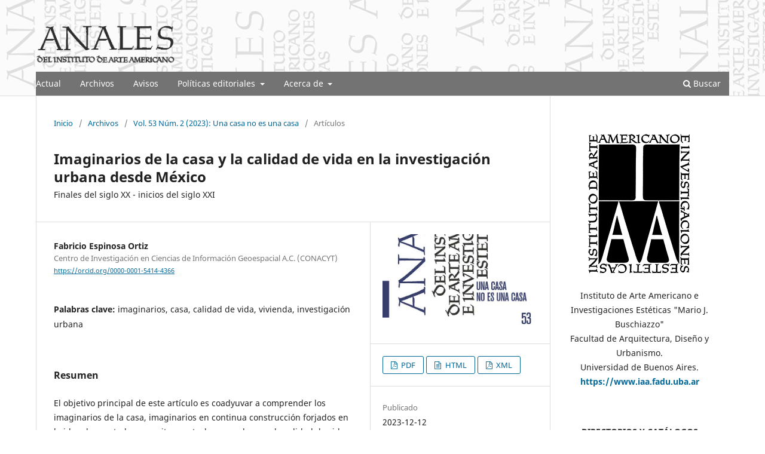

--- FILE ---
content_type: text/html; charset=utf-8
request_url: https://www.iaa.fadu.uba.ar/ojs/index.php/anales/article/view/185
body_size: 11126
content:
<!DOCTYPE html>
<html lang="es-ES" xml:lang="es-ES">
<head>
	<meta charset="utf-8">
	<meta name="viewport" content="width=device-width, initial-scale=1.0">
	<title>
		Imaginarios de la casa y la calidad de vida en la investigación urbana desde México: Finales del siglo XX - inicios del siglo XXI
							| Anales del Instituto de Arte Americano e Investigaciones Estéticas "Mario J. Buschiazzo"
			</title>

	
<link rel="icon" href="https://www.iaa.fadu.uba.ar/ojs/public/journals/1/favicon_es_ES.gif">
<meta name="generator" content="Open Journal Systems 3.3.0.15">
<link rel="schema.DC" href="http://purl.org/dc/elements/1.1/" />
<meta name="DC.Coverage" xml:lang="en" content="&quot;México&quot; &quot;end of XXth and beginning of XXIst Centuries&quot;"/>
<meta name="DC.Coverage" xml:lang="es" content="&quot;México&quot; &quot;finales del siglo XX e inicios del siglo XXI&quot;"/>
<meta name="DC.Coverage" xml:lang="pt" content=""/>
<meta name="DC.Creator.PersonalName" content="Fabricio Espinosa Ortiz"/>
<meta name="DC.Date.created" scheme="ISO8601" content="2023-12-12"/>
<meta name="DC.Date.dateSubmitted" scheme="ISO8601" content="2023-12-05"/>
<meta name="DC.Date.issued" scheme="ISO8601" content="2023-07-03"/>
<meta name="DC.Date.modified" scheme="ISO8601" content="2024-01-02"/>
<meta name="DC.Description" xml:lang="en" content="This article's primary goal is to contribute to understand the imaginary of the house, an imaginary in continuous construction forged in the idea that everyone needs a roof to achieve the quality of life desired. Therefore, in the first part of the text the concept of &quot;house&quot; is analyzed and related to correlated concepts, such as “house” and “home”. Then, how the imaginaries of the house and the quality of life are being questioned in the context of the author's urban research experience, both in Mexican and worldwide cities. Finally, it deepens in the imaginary of the house as a primary object of consumption, essential to achieve the desired quality of life. The article will demonstrate that the quality of life is not attained just by acquiring a house, but by assessing the negative and positive experiences when inhabiting it in everyday life."/>
<meta name="DC.Description" xml:lang="es" content="El objetivo principal de este artículo es coadyuvar a comprender los imaginarios de la casa, imaginarios en continua construcción forjados en la idea de que todos necesitan un techo para alcanzar la calidad de vida deseada. Para ello, en la primera parte se analiza el concepto de &quot;casa&quot; y se lo relaciona con conceptos afines, como la “vivienda” y el “hogar”. A continuación, se cuestiona el modo en que se articulan los imaginarios de la casa y la calidad de vida en la experiencia de investigación urbana en ciudades mexicanas y de algunos otros países. Finalmente, se profundiza en los imaginarios de la casa como objeto de consumo primario, fundamentales para lograr la calidad de vida deseada. Se demostrará que la calidad de vida no se alcanza solo con la adquisición de la vivienda, sino con la valoración de las experiencias negativas y positivas al habitarla."/>
<meta name="DC.Format" scheme="IMT" content="application/pdf"/>
<meta name="DC.Format" scheme="IMT" content="text/html"/>
<meta name="DC.Format" scheme="IMT" content="application/pdf"/>
<meta name="DC.Identifier" content="185"/>
<meta name="DC.Identifier.ARK" content="ark:/s23622024/jhz5sjumt"/>
<meta name="DC.Identifier.URI" content="https://www.iaa.fadu.uba.ar/ojs/index.php/anales/article/view/185"/>
<meta name="DC.Language" scheme="ISO639-1" content="es"/>
<meta name="DC.Rights" content="Derechos de autor 2023 Anales del Instituto de Arte Americano e Investigaciones Estéticas &quot;Mario J. Buschiazzo&quot;"/>
<meta name="DC.Rights" content="https://creativecommons.org/licenses/by-nc-sa/4.0"/>
<meta name="DC.Source" content="Anales del Instituto de Arte Americano e Investigaciones Estéticas &quot;Mario J. Buschiazzo&quot;"/>
<meta name="DC.Source.ISSN" content="2362-2024"/>
<meta name="DC.Source.Issue" content="2"/>
<meta name="DC.Source.Volume" content="53"/>
<meta name="DC.Source.URI" content="https://www.iaa.fadu.uba.ar/ojs/index.php/anales"/>
<meta name="DC.Subject" xml:lang="es" content="imaginarios"/>
<meta name="DC.Subject" xml:lang="es" content="casa"/>
<meta name="DC.Subject" xml:lang="es" content="calidad de vida"/>
<meta name="DC.Subject" xml:lang="es" content="vivienda"/>
<meta name="DC.Subject" xml:lang="es" content="investigación urbana"/>
<meta name="DC.Title" content="Imaginarios de la casa y la calidad de vida en la investigación urbana desde México: Finales del siglo XX - inicios del siglo XXI"/>
<meta name="DC.Title.Alternative" xml:lang="en" content="Imaginaries of the house and the quality of life in urban research from Mexico : End of the 20th century - beginning of the 21st century"/>
<meta name="DC.Type" content="Text.Serial.Journal"/>
<meta name="DC.Type" xml:lang="en" content="&quot;text&quot;"/>
<meta name="DC.Type" xml:lang="es" content="&quot;texto&quot;"/>
<meta name="DC.Type" xml:lang="pt" content=""/>
<meta name="DC.Type.articleType" content="Artículos"/>
<link rel="alternate" type="application/atom+xml" href="https://www.iaa.fadu.uba.ar/ojs/index.php/anales/gateway/plugin/AnnouncementFeedGatewayPlugin/atom">
<link rel="alternate" type="application/rdf+xml" href="https://www.iaa.fadu.uba.ar/ojs/index.php/anales/gateway/plugin/AnnouncementFeedGatewayPlugin/rss">
<link rel="alternate" type="application/rss+xml" href="https://www.iaa.fadu.uba.ar/ojs/index.php/anales/gateway/plugin/AnnouncementFeedGatewayPlugin/rss2">
	<link rel="stylesheet" href="https://www.iaa.fadu.uba.ar/ojs/index.php/anales/$$$call$$$/page/page/css?name=stylesheet" type="text/css" /><link rel="stylesheet" href="https://www.iaa.fadu.uba.ar/ojs/index.php/anales/$$$call$$$/page/page/css?name=font" type="text/css" /><link rel="stylesheet" href="https://www.iaa.fadu.uba.ar/ojs/lib/pkp/styles/fontawesome/fontawesome.css?v=3.3.0.15" type="text/css" /><style type="text/css">.pkp_structure_head { background: center / cover no-repeat url("https://www.iaa.fadu.uba.ar/ojs/public/journals/1/homepageImage_es_ES.png");}</style>
</head>
<body class="pkp_page_article pkp_op_view has_site_logo" dir="ltr">

	<div class="pkp_structure_page">

				<header class="pkp_structure_head" id="headerNavigationContainer" role="banner">
						
 <nav class="cmp_skip_to_content" aria-label="Salta a los enlaces de contenido">
	<a href="#pkp_content_main">Ir al contenido principal</a>
	<a href="#siteNav">Ir al menú de navegación principal</a>
		<a href="#pkp_content_footer">Ir al pie de página del sitio</a>
</nav>

			<div class="pkp_head_wrapper">

				<div class="pkp_site_name_wrapper">
					<button class="pkp_site_nav_toggle">
						<span>Open Menu</span>
					</button>
										<div class="pkp_site_name">
																<a href="						https://www.iaa.fadu.uba.ar/ojs/index.php/anales/index
					" class="is_img">
							<img src="https://www.iaa.fadu.uba.ar/ojs/public/journals/1/pageHeaderLogoImage_es_ES.png" width="524" height="179" alt="Anales del Instituto de Arte Americano" />
						</a>
										</div>
				</div>

				
				<nav class="pkp_site_nav_menu" aria-label="Navegación del sitio">
					<a id="siteNav"></a>
					<div class="pkp_navigation_primary_row">
						<div class="pkp_navigation_primary_wrapper">
																				<ul id="navigationPrimary" class="pkp_navigation_primary pkp_nav_list">
								<li class="">
				<a href="https://www.iaa.fadu.uba.ar/ojs/index.php/anales/issue/current">
					Actual
				</a>
							</li>
								<li class="">
				<a href="https://www.iaa.fadu.uba.ar/ojs/index.php/anales/issue/archive">
					Archivos
				</a>
							</li>
								<li class="">
				<a href="https://www.iaa.fadu.uba.ar/ojs/index.php/anales/announcement">
					Avisos
				</a>
							</li>
								<li class="">
				<a href="https://www.iaa.fadu.uba.ar/ojs/index.php/anales/politicas_editoriales">
					Políticas editoriales
				</a>
									<ul>
																					<li class="">
									<a href="https://www.iaa.fadu.uba.ar/ojs/index.php/anales/objetivos_alcances">
										Objetivos y alcances
									</a>
								</li>
																												<li class="">
									<a href="https://www.iaa.fadu.uba.ar/ojs/index.php/anales/politica_secciones">
										Politica de secciones
									</a>
								</li>
																												<li class="">
									<a href="https://www.iaa.fadu.uba.ar/ojs/index.php/anales/revision_pares">
										Proceso de revisión por pares
									</a>
								</li>
																												<li class="">
									<a href="https://www.iaa.fadu.uba.ar/ojs/index.php/anales/frecuencia">
										Frecuencia de la publicación
									</a>
								</li>
																												<li class="">
									<a href="https://www.iaa.fadu.uba.ar/ojs/index.php/anales/acceso_abierto">
										Política de Acceso Abierto
									</a>
								</li>
																												<li class="">
									<a href="https://www.iaa.fadu.uba.ar/ojs/index.php/anales/about/submissions">
										Normas para autores
									</a>
								</li>
																												<li class="">
									<a href="https://www.iaa.fadu.uba.ar/ojs/index.php/anales/copyright">
										Nota de Copyright
									</a>
								</li>
																												<li class="">
									<a href="https://www.iaa.fadu.uba.ar/ojs/index.php/anales/originalidad_autor">
										Originalidad y declaración del autor
									</a>
								</li>
																												<li class="">
									<a href="https://www.iaa.fadu.uba.ar/ojs/index.php/anales/crativecommons">
										Politicas de acceso y reuso / Licencia de uso
									</a>
								</li>
																												<li class="">
									<a href="https://www.iaa.fadu.uba.ar/ojs/index.php/anales/codigo_conducta">
										Código de conducta y buenas prácticas
									</a>
								</li>
																												<li class="">
									<a href="https://www.iaa.fadu.uba.ar/ojs/index.php/anales/antiplagio">
										Políticas anti-plagio
									</a>
								</li>
																												<li class="">
									<a href="https://www.iaa.fadu.uba.ar/ojs/index.php/anales/estatuto">
										Estatuto de la revista
									</a>
								</li>
																												<li class="">
									<a href="https://www.iaa.fadu.uba.ar/ojs/index.php/anales/privacy">
										Declaración de privacidad
									</a>
								</li>
																		</ul>
							</li>
								<li class="">
				<a href="https://www.iaa.fadu.uba.ar/ojs/index.php/anales/about">
					Acerca de
				</a>
									<ul>
																					<li class="">
									<a href="https://www.iaa.fadu.uba.ar/ojs/index.php/anales/about">
										Sobre la revista
									</a>
								</li>
																												<li class="">
									<a href="https://www.iaa.fadu.uba.ar/ojs/index.php/anales/about/editorialTeam">
										Equipo editorial
									</a>
								</li>
																												<li class="">
									<a href="https://www.iaa.fadu.uba.ar/ojs/index.php/anales/nuestra_historia">
										Nuestra historia
									</a>
								</li>
																												<li class="">
									<a href="https://www.iaa.fadu.uba.ar/ojs/index.php/anales/patrocinio">
										Patrocinio
									</a>
								</li>
																												<li class="">
									<a href="https://www.iaa.fadu.uba.ar/ojs/index.php/anales/about/contact">
										Contacto
									</a>
								</li>
																		</ul>
							</li>
			</ul>

				

																						<div class="pkp_navigation_search_wrapper">
									<a href="https://www.iaa.fadu.uba.ar/ojs/index.php/anales/search" class="pkp_search pkp_search_desktop">
										<span class="fa fa-search" aria-hidden="true"></span>
										Buscar
									</a>
								</div>
													</div>
					</div>
					<div class="pkp_navigation_user_wrapper" id="navigationUserWrapper">
							<ul id="navigationUser" class="pkp_navigation_user pkp_nav_list">
															<li class="profile">
				<a href="https://www.iaa.fadu.uba.ar/ojs/index.php/anales/login">
					Entrar
				</a>
							</li>
										</ul>

					</div>
				</nav>
			</div><!-- .pkp_head_wrapper -->
		</header><!-- .pkp_structure_head -->

						<div class="pkp_structure_content has_sidebar">
			<div class="pkp_structure_main" role="main">
				<a id="pkp_content_main"></a>

<div class="page page_article">
			<nav class="cmp_breadcrumbs" role="navigation" aria-label="Usted está aquí:">
	<ol>
		<li>
			<a href="https://www.iaa.fadu.uba.ar/ojs/index.php/anales/index">
				Inicio
			</a>
			<span class="separator">/</span>
		</li>
		<li>
			<a href="https://www.iaa.fadu.uba.ar/ojs/index.php/anales/issue/archive">
				Archivos
			</a>
			<span class="separator">/</span>
		</li>
					<li>
				<a href="https://www.iaa.fadu.uba.ar/ojs/index.php/anales/issue/view/3">
					Vol. 53 Núm. 2 (2023): Una casa no es una casa
				</a>
				<span class="separator">/</span>
			</li>
				<li class="current" aria-current="page">
			<span aria-current="page">
									Artículos
							</span>
		</li>
	</ol>
</nav>
	
		  	 <article class="obj_article_details">

		
	<h1 class="page_title">
		Imaginarios de la casa y la calidad de vida en la investigación urbana desde México
	</h1>

			<h2 class="subtitle">
			Finales del siglo XX - inicios del siglo XXI
		</h2>
	
	<div class="row">
		<div class="main_entry">

							<section class="item authors">
					<h2 class="pkp_screen_reader">Autores/as</h2>
					<ul class="authors">
											<li>
							<span class="name">
								Fabricio Espinosa Ortiz
							</span>
															<span class="affiliation">
									Centro de Investigación en Ciencias de Información Geoespacial A.C. (CONACYT)
																	</span>
																						<span class="orcid">
																		<a href="https://orcid.org/0000-0001-5414-4366" target="_blank">
										https://orcid.org/0000-0001-5414-4366
									</a>
								</span>
													</li>
										</ul>
				</section>
			
																														
									<section class="item keywords">
				<h2 class="label">
										Palabras clave:
				</h2>
				<span class="value">
											imaginarios, 											casa, 											calidad de vida, 											vivienda, 											investigación urbana									</span>
			</section>
			
										<section class="item abstract">
					<h2 class="label">Resumen</h2>
					<p>El objetivo principal de este artículo es coadyuvar a comprender los imaginarios de la casa, imaginarios en continua construcción forjados en la idea de que todos necesitan un techo para alcanzar la calidad de vida deseada. Para ello, en la primera parte se analiza el concepto de "casa" y se lo relaciona con conceptos afines, como la “vivienda” y el “hogar”. A continuación, se cuestiona el modo en que se articulan los imaginarios de la casa y la calidad de vida en la experiencia de investigación urbana en ciudades mexicanas y de algunos otros países. Finalmente, se profundiza en los imaginarios de la casa como objeto de consumo primario, fundamentales para lograr la calidad de vida deseada. Se demostrará que la calidad de vida no se alcanza solo con la adquisición de la vivienda, sino con la valoración de las experiencias negativas y positivas al habitarla.</p>
				</section>
			
			<div class="item downloads_chart">
	<h3 class="label">
		Descargas
	</h3>
	<div class="value">
		<canvas class="usageStatsGraph" data-object-type="Submission" data-object-id="185"></canvas>
		<div class="usageStatsUnavailable" data-object-type="Submission" data-object-id="185">
			Los datos de descargas todavía no están disponibles.
		</div>
	</div>
</div>


																																<section class="item author_bios">
					<h2 class="label">
													Biografía del autor/a
											</h2>
																		<section class="sub_item">
								<h3 class="label">
																																							Fabricio Espinosa Ortiz, <span class="affiliation">Centro de Investigación en Ciencias de Información Geoespacial A.C. (CONACYT)</span>
																	</h3>
								<div class="value">
									<p>Investigador en el Centro Geo del CONACYT (México), en el área de Geopolítica y Territorio. Doctor en Geografía por la Universidad Nacional Autónoma de México (UNAM). Miembro del Sistema Nacional de Investigadores nivel I. Editor asociado en Geografía Humana en la revista PACHA de Estudios Contemporáneos del Sur Global (ISSN 2697-3677) editada por el Centro de Investigación en Ciencias Sociales y Humanidades de América Latina (CICSHAL-RELIGACION) con sede en Quito, Ecuador. Sus líneas de investigación son: vivienda, habitabilidad y calidad de vida; desigualdades, movilidades y migración en tránsito; imaginarios urbanos y análisis narrativo. Recibió la mención honorífica en el Premio Internacional de Tesis de Investigación sobre Vivienda y Desarrollo Sustentable 2014 por parte de la UNAM y el INFONAVIT. Colaborador en el proyecto de Ciencia Básica Conacyt-SEP titulado “Las ciudades santuario como fronteras emergentes. Dinámicas transnacionales y espacios vividos de mexicanos indocumentados en Estados Unidos”.</p>
								</div>
							</section>
															</section>
			
										<section class="item references">
					<h2 class="label">
						Citas
					</h2>
					<div class="value">
																					<p>Ábalos, I. (2005). La Buena Vida: Visitas guiadas a las casas de la modernidad. Barcelona, España: Gustavo Gili. </p>
															<p>Álvarez Bové, R. (2015). Construcción de imaginarios urbanos del habitar. Caso de la revista Vivienda y Decoración, Santiago de Chile. Tesis para optar al grado de Magíster en Hábitat Residencial. Universidad de Chile. Recuperado de: <a href="http://repositorio.uchile.cl/handle/2250/130342">http://repositorio.uchile.cl/handle/2250/130342</a> Consultado el 02/06/2023. </p>
															<p>Bachelard, G. ([1965]2000). La poética del espacio. Ciudad de México, México: Fondo de Cultura Económica. </p>
															<p>Baeza, M. A. (2003). Imaginarios sociales: apuntes para la discusión teórica y metodológica. Concepción: Editorial Universidad de Concepción. </p>
															<p>Berdoulay, V. (2012). El sujeto, el lugar y la mediación del imaginario. En A. Lindón y D. Hiernaux (Dirs.), Geografías de lo imaginario (pp. 49-65). Barcelona, España: Anthropos. Ciudad de México, México: UAM-Iztapalapa. </p>
															<p>Blunt, A. y Dowling, R. (2006). Home (Key Ideas in Geography). London, England: Routledge. </p>
															<p>Castoriadis, C. ([1983]2003). La institución imaginaria de la sociedad. Barcelona, España: Tusquets. </p>
															<p>Claval, P. (2012). Mitos e Imaginarios en Geografía. En A. Lindón y D. Hiernaux (Dir.), Geografías de lo imaginario (pp. 29-48). Barcelona, España: Anthropos/México: UAM-Iztapalapa. </p>
															<p>Collignon, B. (2010). De las virtudes de los espacios domésticos para la geografía humana. En A. Lindón y D. Hiernaux (Dir.), Los giros de la Geografía Humana. Desafíos y horizontes (pp. 201-215). Barcelona, España: Anthropos. Ciudad de México, México: UAM-Iztapalapa. </p>
															<p>Cortés Alcalá, L. (1996), La cuestión residencial: bases para una Sociología del Habitar. Madrid, España: Editorial Fundamentos. </p>
															<p>Espinosa Ortiz, F. (2014). Aproximación teórica al concepto de calidad de vida. Entre las condiciones objetivas externas y la evaluación subjetiva de los individuos. Antropología Experimental, 14. Recuperado de: <a href="https://revistaselectronicas.ujaen.es/index.php/rae/article/view/1801">https://revistaselectronicas.ujaen.es/index.php/rae/article/view/1801</a> Consultado el 14/03/2023. </p>
															<p>Espinosa Ortiz, F. (2015). Vivienda de interés social y calidad de vida en la periferia de la ciudad de Morelia, Michoacán. Ciudad de México, México: PUEC, UNAM, Infonavit. </p>
															<p>Espinosa Ortiz, F. (2019). El imaginario de la casa en los discursos de promoción inmobiliaria en México. URBS. Revista de Estudios Urbanos y Ciencias Sociales, 9(2), pp. 39-50. </p>
															<p>Espinosa Ortiz, F. Vieyra, A. y Garibay, C. (2015). Narrativas sobre el lugar. Habitar una vivienda de interés social en la periferia urbana. Revista INVI, 84(30), pp. 59-83. </p>
															<p>García Canclini, N. (1997). Imaginarios urbanos. Buenos Aires, Argentina: EUDEBA. </p>
															<p>Giannini, H. (1987). La reflexión cotidiana. Santiago de Chile, Chile: Editorial Universitaria. </p>
															<p>Haraway, D. (1995). Ciencia, cyborgs y mujeres. La reinvención de la naturaleza. Madrid, España: Ediciones Cátedra. </p>
															<p>Hiernaux, D. (2012). Los imaginarios urbanos: una aproximación desde la geografía urbana y los estilos de vida. En A. Lindón y D. Hiernaux (Dir.), Geografías de lo imaginario (pp. 87-105). Barcelona: Anthropos. Ciudad de México, México: UAM-Iztapalapa. </p>
															<p>INVI-FAU (2004). Bienestar Habitacional: Guía de Diseño para un Hábitat Residencial Sustentable. Santiago de Chile, Chile: INVI-FAU/Universidad de Chile. </p>
															<p>Levinas, E. (1995). Totalidad e Infinito. Ensayo sobre la exterioridad. Salamanca, España: Ediciones Sígueme. </p>
															<p>Lindón, A. (2005). El mito de la casa propia y las formas de habitar. Scripta Nova. Revista Electrónica de Geografía y Ciencias Sociales, 194(20). Recuperado de: <a href="http://www.ub.edu/geocrit/sn/sn-194-20.htm">http://www.ub.edu/geocrit/sn/sn-194-20.htm</a> Consultado el 24/02/2023. </p>
															<p>Lindón, A. (2006a). La casa búnker y la deconstrucción de la ciudad. Liminar: Estudios Sociales y Humanísticos, 4(2), pp. 18-35. </p>
															<p>Lindón, A. (2006b). Del suburbio como paraíso a la espacialidad periférica del miedo. En A. Lindón, M. A. Aguilar y D. Hiernaux (Coords.), Lugares e imaginarios en las metrópolis.(pp. 85-106). Barcelona, España: Anthropos. Ciudad de México, México: Lindón, A. –Iztapalapa. </p>
															<p>Lindón, A. (2007). La ciudad y la vida urbana a través de los imaginarios urbanos. EURE, 99(33), pp. 7–16. </p>
															<p>Lindón, A. (2008). El imaginario suburbano: los sueños diurnos y la reproducción socioespacial de la ciudad. Iztapalapa. Revista de Ciencias Sociales y Humanidades, 64-65(29), pp. 39-62. </p>
															<p>Lindón, A. (2012). ¿Geografías de lo imaginario o la dimensión imaginaria de las geografías del Lebenswelt?. En A. Lindón y D. Hiernaux, (Dir.), Geografías de lo imaginario.(pp. 66-85). Barcelona, España: Anthropos. Ciudad de México, México: UAM-Iztapalapa. </p>
															<p>Lindón, A. y Hiernaux, D. (2010). Una geografía dando giros… A manera de introducción. En Los giros de la Geografía Humana. Desafíos y horizontes.(pp. 7-20). Barcelona, España: Anthropos. Ciudad de México, México: UAM-Iztapalapa. </p>
															<p>López, Levi, L. (2008) Tijuana: imaginarios globales, fortificaciones locales. Sociológica, 23(66), pp. 121-153. </p>
															<p>Lussault, M. (2015). El Hombre espacial. La construcción social del espacio humano. Madrid, España: Amorrortu. </p>
															<p>Maffesoli, M. (1993). El conocimiento ordinario: Compendio de sociología. Ciudad de México, México: Fondo de Cultura Económica FCE. </p>
															<p>Mallett, S. (2004). Understanding home: a critical review of the literature. The Sociological Review, 52(1), pp. 62-89. </p>
															<p>Marosi, R. (2017). Mexico’s Housing Debacle. A Failed visión. Los Angeles Times. Recuperado de: <a href="http://www.latimes.com/projects/la-me-mexico-housing/">http://www.latimes.com/projects/la-me-mexico-housing/</a> Consultado el 24/06/2022. </p>
															<p>Márquez, F. (2007). Imaginarios urbanos en el Gran Santiago: huellas de una metamorfosis. EURE, 33(99), pp. 79-88. </p>
															<p>Massey, D. (2004). Lugar, identidad y geografías de la responsabilidad en un mundo en proceso de globalización. Treballs de la SCG, 57, pp. 77-84. </p>
															<p>Merchand Rojas, M. A. (2017). Estado, vivienda de interés social e inmobiliarias en México. Cuadernos de Vivienda y Urbanismo, 10(19), pp. 6-21. </p>
															<p>Miller, D. (2001). Home Possessions: Material Culture behind Closed Doors. Oxford, London: Berg. </p>
															<p>Monteys, X. y Fuertes, P. (2003). Casa collage, un ensayo sobre la arquitectura de la casa. Barcelona, España: Gustavo Gili. </p>
															<p>Ortega Alcázar, I. (2016). Autoconstrucción de vivienda, espacio y vida familiar en la Ciudad de México. Ciudad de México, México: FLACSO México: PUEC. UNAM. </p>
															<p>Ortiz, V. M. (1984). La casa, una aproximación. Ciudad de México, México: UAM–Xochimilco. </p>
															<p>Pedrotti C. (2016). Calidad residencial y condiciones de producción de la vivienda social promovida por el sector privado. Zona Metropolitana de Toluca, 2001-2011. Ciudad de México, México: UNAM-PUEC, INFONAVIT. </p>
															<p>Pintos, J. L. (2004). Inclusión-exclusión. Los imaginarios sociales de un proceso de construcción social. SEMATA. Ciencias Sociales y Humanidades, 16, pp. 17-52. </p>
															<p>RAE - Real Academia Española (2001). Diccionario de la lengua española. Madrid, España: RAE. Recuperado de: <a href="https://dle.rae.es/imaginaci%C3%B3n">https://dle.rae.es/imaginaci%C3%B3n</a> Cosultado el 22/9/22. </p>
															<p>Schutz, A. (2003). Estudios de teoría social. Buenos Aires, Argentina: Amorrortu. </p>
															<p>Silva, A. (2012). Álbum de familia, la imagen de nosotros mismos. Medellín, Colombia: Universidad de Medellín. </p>
															<p>Silva, A. (2013). Imaginarios el asombro social. Bogotá, Colombia: Universidad Externado de Colombia. </p>
															<p>Silva, A. (2022). Imaginarios urbanos: pautas metodológicas para hacer una ciudad imaginada. En F. Aliaga Sáez, Investigación sensible. Metodologías para el estudio de imaginarios y representaciones sociales. Bogotá, Colombia: Universidad Santo Tomás. </p>
															<p>Tuan, Yi-Fu (2001). Space and Place: The Perspective of Experience. Minneapolis, EEUU: University of Minnesota. </p>
															<p>Tuan, Yi-Fu (2007). Topofilia. Un estudio de las percepciones, actitudes y valores sobre el entorno. Santa Cruz de Tenerife, España: Melusina. </p>
															<p>Vera, P. (2019). Imaginarios urbanos: dimensiones, puentes y deslizamientos en sus estudios. En P. Vera, A. Gravano y F. Aliaga, Ciudades (in)descifrables imaginarios y representaciones sociales de lo urbano. Bogotá, Colombia: USTA. </p>
															<p>Vergara Figueroa, A. (2001). Horizontes del imaginario. Hacia un reencuentro con sus tradiciones investigativas. En A. Vergara Figueroa (coord.), Imaginarios: horizontes plurales.(pp. 11-83). Ciudad de México, México: ENAH. </p>
																		</div>
				</section>
			
		</div><!-- .main_entry -->

		<div class="entry_details">

										<div class="item cover_image">
					<div class="sub_item">
																				<img
								src="https://www.iaa.fadu.uba.ar/ojs/public/journals/1/submission_185_185_coverImage_es_ES.jpg"
								alt="Anales 53(2): Espinosa Ortiz"
							>
											</div>
				</div>
			
										<div class="item galleys">
					<h2 class="pkp_screen_reader">
						Descargas
					</h2>
					<ul class="value galleys_links">
													<li>
								
	
							

<a class="obj_galley_link pdf" href="https://www.iaa.fadu.uba.ar/ojs/index.php/anales/article/view/185/217">

		
	PDF

	</a>
							</li>
													<li>
								
	
							

<a class="obj_galley_link file" href="https://www.iaa.fadu.uba.ar/ojs/index.php/anales/article/view/185/230">

		
	HTML

	</a>
							</li>
													<li>
								
	
							

<a class="obj_galley_link pdf" href="https://www.iaa.fadu.uba.ar/ojs/index.php/anales/article/view/185/256">

		
	XML

	</a>
							</li>
											</ul>
				</div>
						
						<div class="item published">
				<section class="sub_item">
					<h2 class="label">
						Publicado
					</h2>
					<div class="value">
																			<span>2023-12-12</span>
																	</div>
				</section>
							</div>
			
										<div class="item citation">
					<section class="sub_item citation_display">
						<h2 class="label">
							Cómo citar
						</h2>
						<div class="value">
							<div id="citationOutput" role="region" aria-live="polite">
								<div class="csl-bib-body">
  <div class="csl-entry">Espinosa Ortiz, F. (2023). Imaginarios de la casa y la calidad de vida en la investigación urbana desde México: Finales del siglo XX - inicios del siglo XXI. <i>Anales Del Instituto De Arte Americano E Investigaciones Estéticas "Mario J. Buschiazzo"</i>, <i>53</i>(2). Recuperado a partir de https://www.iaa.fadu.uba.ar/ojs/index.php/anales/article/view/185</div>
</div>
							</div>
							<div class="citation_formats">
								<button class="cmp_button citation_formats_button" aria-controls="cslCitationFormats" aria-expanded="false" data-csl-dropdown="true">
									Más formatos de cita
								</button>
								<div id="cslCitationFormats" class="citation_formats_list" aria-hidden="true">
									<ul class="citation_formats_styles">
																					<li>
												<a
													aria-controls="citationOutput"
													href="https://www.iaa.fadu.uba.ar/ojs/index.php/anales/citationstylelanguage/get/acm-sig-proceedings?submissionId=185&amp;publicationId=185"
													data-load-citation
													data-json-href="https://www.iaa.fadu.uba.ar/ojs/index.php/anales/citationstylelanguage/get/acm-sig-proceedings?submissionId=185&amp;publicationId=185&amp;return=json"
												>
													ACM
												</a>
											</li>
																					<li>
												<a
													aria-controls="citationOutput"
													href="https://www.iaa.fadu.uba.ar/ojs/index.php/anales/citationstylelanguage/get/acs-nano?submissionId=185&amp;publicationId=185"
													data-load-citation
													data-json-href="https://www.iaa.fadu.uba.ar/ojs/index.php/anales/citationstylelanguage/get/acs-nano?submissionId=185&amp;publicationId=185&amp;return=json"
												>
													ACS
												</a>
											</li>
																					<li>
												<a
													aria-controls="citationOutput"
													href="https://www.iaa.fadu.uba.ar/ojs/index.php/anales/citationstylelanguage/get/apa?submissionId=185&amp;publicationId=185"
													data-load-citation
													data-json-href="https://www.iaa.fadu.uba.ar/ojs/index.php/anales/citationstylelanguage/get/apa?submissionId=185&amp;publicationId=185&amp;return=json"
												>
													APA
												</a>
											</li>
																					<li>
												<a
													aria-controls="citationOutput"
													href="https://www.iaa.fadu.uba.ar/ojs/index.php/anales/citationstylelanguage/get/associacao-brasileira-de-normas-tecnicas?submissionId=185&amp;publicationId=185"
													data-load-citation
													data-json-href="https://www.iaa.fadu.uba.ar/ojs/index.php/anales/citationstylelanguage/get/associacao-brasileira-de-normas-tecnicas?submissionId=185&amp;publicationId=185&amp;return=json"
												>
													ABNT
												</a>
											</li>
																					<li>
												<a
													aria-controls="citationOutput"
													href="https://www.iaa.fadu.uba.ar/ojs/index.php/anales/citationstylelanguage/get/chicago-author-date?submissionId=185&amp;publicationId=185"
													data-load-citation
													data-json-href="https://www.iaa.fadu.uba.ar/ojs/index.php/anales/citationstylelanguage/get/chicago-author-date?submissionId=185&amp;publicationId=185&amp;return=json"
												>
													Chicago
												</a>
											</li>
																					<li>
												<a
													aria-controls="citationOutput"
													href="https://www.iaa.fadu.uba.ar/ojs/index.php/anales/citationstylelanguage/get/harvard-cite-them-right?submissionId=185&amp;publicationId=185"
													data-load-citation
													data-json-href="https://www.iaa.fadu.uba.ar/ojs/index.php/anales/citationstylelanguage/get/harvard-cite-them-right?submissionId=185&amp;publicationId=185&amp;return=json"
												>
													Harvard
												</a>
											</li>
																					<li>
												<a
													aria-controls="citationOutput"
													href="https://www.iaa.fadu.uba.ar/ojs/index.php/anales/citationstylelanguage/get/ieee?submissionId=185&amp;publicationId=185"
													data-load-citation
													data-json-href="https://www.iaa.fadu.uba.ar/ojs/index.php/anales/citationstylelanguage/get/ieee?submissionId=185&amp;publicationId=185&amp;return=json"
												>
													IEEE
												</a>
											</li>
																					<li>
												<a
													aria-controls="citationOutput"
													href="https://www.iaa.fadu.uba.ar/ojs/index.php/anales/citationstylelanguage/get/modern-language-association?submissionId=185&amp;publicationId=185"
													data-load-citation
													data-json-href="https://www.iaa.fadu.uba.ar/ojs/index.php/anales/citationstylelanguage/get/modern-language-association?submissionId=185&amp;publicationId=185&amp;return=json"
												>
													MLA
												</a>
											</li>
																					<li>
												<a
													aria-controls="citationOutput"
													href="https://www.iaa.fadu.uba.ar/ojs/index.php/anales/citationstylelanguage/get/turabian-fullnote-bibliography?submissionId=185&amp;publicationId=185"
													data-load-citation
													data-json-href="https://www.iaa.fadu.uba.ar/ojs/index.php/anales/citationstylelanguage/get/turabian-fullnote-bibliography?submissionId=185&amp;publicationId=185&amp;return=json"
												>
													Turabian
												</a>
											</li>
																					<li>
												<a
													aria-controls="citationOutput"
													href="https://www.iaa.fadu.uba.ar/ojs/index.php/anales/citationstylelanguage/get/vancouver?submissionId=185&amp;publicationId=185"
													data-load-citation
													data-json-href="https://www.iaa.fadu.uba.ar/ojs/index.php/anales/citationstylelanguage/get/vancouver?submissionId=185&amp;publicationId=185&amp;return=json"
												>
													Vancouver
												</a>
											</li>
																			</ul>
																	</div>
							</div>
						</div>
					</section>
				</div>
			
										<div class="item issue">

											<section class="sub_item">
							<h2 class="label">
								Número
							</h2>
							<div class="value">
								<a class="title" href="https://www.iaa.fadu.uba.ar/ojs/index.php/anales/issue/view/3">
									Vol. 53 Núm. 2 (2023): Una casa no es una casa
								</a>
							</div>
						</section>
					
											<section class="sub_item">
							<h2 class="label">
								Sección
							</h2>
							<div class="value">
								Artículos
							</div>
						</section>
					
									</div>
			
																																<section class="item pubid">
						<h2 class="label">
							ARK
						</h2>
						<div class="value">
															<a id="pub-id::ark" href="http://id.caicyt.gov.ar/ark:/s23622024/jhz5sjumt">
									http://id.caicyt.gov.ar/ark:/s23622024/jhz5sjumt
								</a>
													</div>
					</section>
							
										<div class="item copyright">
					<h2 class="label">
						Licencia
					</h2>
																										<p>Derechos de autor 2023 Anales del Instituto de Arte Americano e Investigaciones Estéticas "Mario J. Buschiazzo"</p>
														<a rel="license" href="https://creativecommons.org/licenses/by-nc-sa/4.0/"><img alt="Creative Commons License" src="//i.creativecommons.org/l/by-nc-sa/4.0/88x31.png" /></a><p>Esta obra está bajo una licencia internacional <a rel="license" href="https://creativecommons.org/licenses/by-nc-sa/4.0/">Creative Commons Atribución-NoComercial-CompartirIgual 4.0</a>.</p>
																
				</div>
			
			

		</div><!-- .entry_details -->
	</div><!-- .row -->

</article>

	

</div><!-- .page -->

	</div><!-- pkp_structure_main -->

									<div class="pkp_structure_sidebar left" role="complementary" aria-label="Barra lateral">
				<div class="pkp_block block_custom" id="customblock-logo-iaa">
	<h2 class="title pkp_screen_reader">Logo_IAA</h2>
	<div class="content">
		<p align="center"><a title="Sitio oficial del IAA" href="https://www.iaa.fadu.uba.ar" target="_blank" rel="noopener"><img src="https://www.iaa.fadu.uba.ar/ojs/public/site/images/rodleir1963/logo-iaa.gif" alt="Logo IAA" width="180" height="241"></a></p>
<p align="center">Instituto de Arte Americano e Investigaciones Estéticas "Mario J. Buschiazzo"<br>Facultad de Arquitectura, Diseño y Urbanismo.<br>Universidad de Buenos Aires.<br><a title="Sitio oficial del IAA" href="https://www.iaa.fadu.uba.ar" target="_blank" rel="noopener"><strong>https://www.iaa.fadu.uba.ar</strong></a></p>
	</div>
</div>
<div class="pkp_block block_custom" id="customblock-directorios-y-catlogos">
	<h2 class="title pkp_screen_reader">DIRECTORIOS Y CATÁLOGOS</h2>
	<div class="content">
		<p align="center"><strong>DIRECTORIOS Y CATÁLOGOS<br><br></strong></p>
<p align="center"><a title="Latindex" href="https://www.latindex.org/latindex/ficha/23159" target="_blank" rel="noopener"><img src="https://www.iaa.fadu.uba.ar/ojs/public/site/images/rodleir1963/latindex2-fb9fc28f91080cb02f1bd3e667dd8a3a.gif" alt="Latindex" width="236" height="73"></a></p>
<p align="center"><a title="LatinREV" href="https://latinrev.flacso.org.ar/revistas/anales-del-instituto-arte-americano-e-investigaciones-esteticas-mario-j-buschiazzo" target="_blank" rel="noopener"><img src="https://www.iaa.fadu.uba.ar/ojs/public/site/images/rodleir1963/latinrev3.gif" alt="LatinREV" width="236" height="65"></a></p>
<p align="center"><a title="ERIH Plus" href="https://kanalregister.hkdir.no/publiseringskanaler/erihplus/periodical/info.action?id=497413" target="_blank" rel="noopener"><img src="https://www.iaa.fadu.uba.ar/ojs/public/site/images/rodleir1963/erih-plus-4331e0c3af0edd059d0c6b9682b1855c.gif" alt="ERIH Plus" width="236" height="78"></a></p>
<p align="center"><a title="ARLA" href="http://arla.ubiobio.cl/index.php?r=inscripcion-revista-arla%2Fver_detalle_revista_directorio&amp;revista=107" target="_blank" rel="noopener"><img src="https://www.iaa.fadu.uba.ar/ojs/public/site/images/rodleir1963/logo-arla1.gif" alt="ARLA" width="236" height="82"></a></p>
<p align="center"><a title="Malena" href="http://www.caicyt-conicet.gov.ar/malena/items/show/1249" target="_blank" rel="noopener"><img src="https://www.iaa.fadu.uba.ar/ojs/public/site/images/rodleir1963/malena-0c0f6a6cac22fafb4a62f436af864b1d.gif" alt="Malena" width="236" height="91"></a></p>
<p align="center"><a title="SISBI" href="http://repositoriouba.sisbi.uba.ar/gsdl/cgi-bin/library.cgi?e=p-10000-00---off-0--00-----0-10-0---0---0direct-10----4-------0-1l--10-es-Zz-1---20-home---0--1-00-00--4----0-0-01-00-0utfZz-8-00&amp;a=p&amp;p=about&amp;c=anales" target="_blank" rel="noopener"><img src="https://www.iaa.fadu.uba.ar/ojs/public/site/images/rodleir1963/sisbi-ojs3-cd5b27aaa2ff7607eba4e1a8f9fd8096.jpg" alt="SISBI" width="236" height="104"></a></p>
<p align="center"><strong><br>SISTEMAS DE INDIZACIÓN</strong></p>
<p align="center"><strong><br></strong><a title="Directory of Open Access Journals (DOAJ)" href="https://doaj.org/toc/2362-2024" target="_blank" rel="noopener"><strong><img src="https://www.iaa.fadu.uba.ar/ojs/public/site/images/rodleir1963/doaj-6a737675262226207c7eebc62111a482.gif" alt="DOAJ" width="236" height="44"></strong></a><br><br></p>
<p align="center"><a title="REDIB" href="https://www.redib.org/Record/oai_revista3584-anales-del-instituto-de-arte-americano-e-investigaciones-est%C3%A9ticas-%E2%80%9Cmario-j-buschiazzo%E2%80%9D" target="_blank" rel="noopener"><strong><img src="https://www.iaa.fadu.uba.ar/ojs/public/site/images/rodleir1963/redib1.gif" alt="REDIB" width="236" height="43"></strong></a><br><br></p>
<p align="center"><a title="DIALNET" href="https://dialnet.unirioja.es/servlet/revista?codigo=26829"><strong><img src="https://www.iaa.fadu.uba.ar/ojs/public/site/images/rodleir1963/dialnet-2d11c30d122cc9d8a526666be352f243.gif" alt="Dialnet" width="236" height="47"></strong></a></p>
<p align="center">&nbsp;</p>
<p align="center"><a title="SciELO Argentina" href="http://www.scielo.org.ar/scielo.php?script=sci_serial&amp;pid=2362-2024&amp;lng=es&amp;nrm=iso" target="_blank" rel="noopener"><strong><img src="https://www.iaa.fadu.uba.ar/ojs/public/site/images/rodleir1963/scielo-arg-790e9624062d4990bb90258211f37439.gif" alt="SciELO" width="236" height="111"></strong></a><br><strong>ACREDITACIÓN</strong><br><br></p>
<p align="center"><a title="Núcleo Básico de Revistas Científicas Argentinas" href="http://www.caicyt-conicet.gov.ar/sitio/anales-del-instituto-de-arte-americano-e-investigaciones-esteticas-mario-j-buschiazzo/" target="_blank" rel="noopener"><img src="https://www.iaa.fadu.uba.ar/ojs/public/site/images/rodleir1963/nucleo-basico-7e0efcd2a6cb48eef30480bc5ff65435.gif" alt="Núcleo Básico" width="236" height="172"></a></p>
<p align="center">&nbsp;</p>
<p align="center"><a title="DORA" href="https://sfdora.org/read/es/" target="_blank" rel="noopener"><img src="https://www.iaa.fadu.uba.ar/ojs/public/site/images/rodleir1963/dora-6c564050459976b7cdf427b08504b809.gif" alt="DORA" width="236" height="185"></a></p>
<p align="center">&nbsp;</p>
<p align="center"><strong>IDENTIFICADORES</strong></p>
<p align="center"><strong><img src="https://www.iaa.fadu.uba.ar/ojs/public/site/images/rodleir1963/doi-1.gif" alt="" width="236" height="75"></strong></p>
<p align="center"><a title="ARK CAICyT" href="https://id.caicyt.gov.ar/index.php" target="_blank" rel="noopener"><img src="https://www.iaa.fadu.uba.ar/ojs/public/site/images/rodleir1963/logo-arkcaicyt-color-9d7567054be3d63543c9f058d9cc4de2.jpg" alt="https://www.iaa.fadu.uba.ar/ojs/public/site/images/rodleir1963/logo-arkcaicyt-color-9d7567054be3d63543c9f058d9cc4de2.jpg" width="236" height="109"></a></p>
	</div>
</div>
<div class="pkp_block block_web_feed">
	<h2 class="title">Número actual</h2>
	<div class="content">
		<ul>
			<li>
				<a href="https://www.iaa.fadu.uba.ar/ojs/index.php/anales/gateway/plugin/WebFeedGatewayPlugin/atom">
					<img src="https://www.iaa.fadu.uba.ar/ojs/lib/pkp/templates/images/atom.svg" alt="Logo Atom">
				</a>
			</li>
			<li>
				<a href="https://www.iaa.fadu.uba.ar/ojs/index.php/anales/gateway/plugin/WebFeedGatewayPlugin/rss2">
					<img src="https://www.iaa.fadu.uba.ar/ojs/lib/pkp/templates/images/rss20_logo.svg" alt="Logo RSS2">
				</a>
			</li>
			<li>
				<a href="https://www.iaa.fadu.uba.ar/ojs/index.php/anales/gateway/plugin/WebFeedGatewayPlugin/rss">
					<img src="https://www.iaa.fadu.uba.ar/ojs/lib/pkp/templates/images/rss10_logo.svg" alt="Logo RSS1">
				</a>
			</li>
		</ul>
	</div>
</div>
<div class="pkp_block block_language">
	<h2 class="title">
		Idioma
	</h2>

	<div class="content">
		<ul>
							<li class="locale_pt_BR" lang="pt-BR">
					<a href="https://www.iaa.fadu.uba.ar/ojs/index.php/anales/user/setLocale/pt_BR?source=%2Fojs%2Findex.php%2Fanales%2Farticle%2Fview%2F185">
						Português (Brasil)
					</a>
				</li>
							<li class="locale_es_ES current" lang="es-ES">
					<a href="https://www.iaa.fadu.uba.ar/ojs/index.php/anales/user/setLocale/es_ES?source=%2Fojs%2Findex.php%2Fanales%2Farticle%2Fview%2F185">
						Español (España)
					</a>
				</li>
							<li class="locale_en_US" lang="en-US">
					<a href="https://www.iaa.fadu.uba.ar/ojs/index.php/anales/user/setLocale/en_US?source=%2Fojs%2Findex.php%2Fanales%2Farticle%2Fview%2F185">
						English
					</a>
				</li>
					</ul>
	</div>
</div><!-- .block_language -->

			</div><!-- pkp_sidebar.left -->
			</div><!-- pkp_structure_content -->

<div class="pkp_structure_footer_wrapper" role="contentinfo">
	<a id="pkp_content_footer"></a>

	<div class="pkp_structure_footer">

					<div class="pkp_footer_content">
				<p><img src="https://iaa.fadu.uba.ar/ojs/public/site/images/rodleir1963/pie-logo-iaa-pie-245f9d0d12b6e01b371702579d99ec1f.jpg" alt="" width="140" height="187" /><a title="FADU" href="https://fadu.uba.ar"><img src="https://iaa.fadu.uba.ar/ojs/public/site/images/rodleir1963/pie-fadu-787a0022425e7fcb4cba5a5742f286b3.jpg" alt="FADU" width="427" height="187" /></a><a title="UBA" href="https://uba.ar"><img src="https://iaa.fadu.uba.ar/ojs/public/site/images/rodleir1963/pie-uba-e93fe93d20205ffa3a15a2c4686f2d49.jpg" alt="" width="185" height="187" /></a></p>
<p><strong>Anales del Instituto de Arte Americano e Investigaciones Estéticas "Mario J. Buschiazzo"</strong></p>
<p>Revista propiedad del Instituto de Arte Americano e Investigaciones Estéticas “Mario J. Buschiazzo”.<br />Facultad de Arquitectura, Diseño y Urbanismo (FADU); Universidad de Buenos Aires (UBA).<br /><a title="Sitio oficial del IAA" href="https://www.iaa.fadu.uba.ar/" target="_blank" rel="noopener"><strong>https://www.iaa.fadu.uba.ar</strong></a></p>
<p>Versión impresa: ISSN 0328-9796    ---    Versión digital: ISSN 2362-2024</p>
<p>----</p>
<p><a title="CC" href="https://creativecommons.org/licenses/by-nc-sa/4.0/deed.es" target="_blank" rel="noopener"><img src="https://www.iaa.fadu.uba.ar/ojs/public/site/images/rodleir1963/cc-88x31.png" alt="Creative Commons" width="88" height="31" /></a><br /><strong>Este obra está bajo una<br /><a href="https://creativecommons.org/licenses/by-nc-sa/4.0/deed.es" rel="license">Licencia de Creative Commons Reconocimiento-NoComercial-CompartirIgual 4.0 Internacional</a>.</strong></p>
			</div>
		
		<div class="pkp_brand_footer" role="complementary">
			<a href="https://www.iaa.fadu.uba.ar/ojs/index.php/anales/about/aboutThisPublishingSystem">
				<img alt="Más información acerca del sistema de publicación, de la plataforma y del flujo de trabajo de OJS/PKP." src="https://www.iaa.fadu.uba.ar/ojs/templates/images/ojs_brand.png">
			</a>
		</div>
	</div>
</div><!-- pkp_structure_footer_wrapper -->

</div><!-- pkp_structure_page -->

<script src="https://www.iaa.fadu.uba.ar/ojs/lib/pkp/lib/vendor/components/jquery/jquery.min.js?v=3.3.0.15" type="text/javascript"></script><script src="https://www.iaa.fadu.uba.ar/ojs/lib/pkp/lib/vendor/components/jqueryui/jquery-ui.min.js?v=3.3.0.15" type="text/javascript"></script><script src="https://www.iaa.fadu.uba.ar/ojs/plugins/themes/default/js/lib/popper/popper.js?v=3.3.0.15" type="text/javascript"></script><script src="https://www.iaa.fadu.uba.ar/ojs/plugins/themes/default/js/lib/bootstrap/util.js?v=3.3.0.15" type="text/javascript"></script><script src="https://www.iaa.fadu.uba.ar/ojs/plugins/themes/default/js/lib/bootstrap/dropdown.js?v=3.3.0.15" type="text/javascript"></script><script src="https://www.iaa.fadu.uba.ar/ojs/plugins/themes/default/js/main.js?v=3.3.0.15" type="text/javascript"></script><script src="https://www.iaa.fadu.uba.ar/ojs/plugins/generic/citationStyleLanguage/js/articleCitation.js?v=3.3.0.15" type="text/javascript"></script><script type="text/javascript">var pkpUsageStats = pkpUsageStats || {};pkpUsageStats.data = pkpUsageStats.data || {};pkpUsageStats.data.Submission = pkpUsageStats.data.Submission || {};pkpUsageStats.data.Submission[185] = {"data":{"2023":{"1":0,"2":0,"3":0,"4":0,"5":0,"6":0,"7":0,"8":0,"9":0,"10":0,"11":0,"12":5},"2024":{"1":3,"2":4,"3":5,"4":5,"5":3,"6":8,"7":2,"8":1,"9":4,"10":2,"11":1,"12":3},"2025":{"1":5,"2":1,"3":0,"4":1,"5":5,"6":5,"7":32,"8":31,"9":6,"10":7,"11":0,"12":0}},"label":"Todas las descargas","color":"79,181,217","total":139};</script><script src="https://cdnjs.cloudflare.com/ajax/libs/Chart.js/2.0.1/Chart.js?v=3.3.0.15" type="text/javascript"></script><script type="text/javascript">var pkpUsageStats = pkpUsageStats || {};pkpUsageStats.locale = pkpUsageStats.locale || {};pkpUsageStats.locale.months = ["Ene","Feb","Mar","Abr","May","Jun","Jul","Ago","Sep","Oct","Nov","Dic"];pkpUsageStats.config = pkpUsageStats.config || {};pkpUsageStats.config.chartType = "bar";</script><script src="https://www.iaa.fadu.uba.ar/ojs/plugins/generic/usageStats/js/UsageStatsFrontendHandler.js?v=3.3.0.15" type="text/javascript"></script>


</body>
</html>
